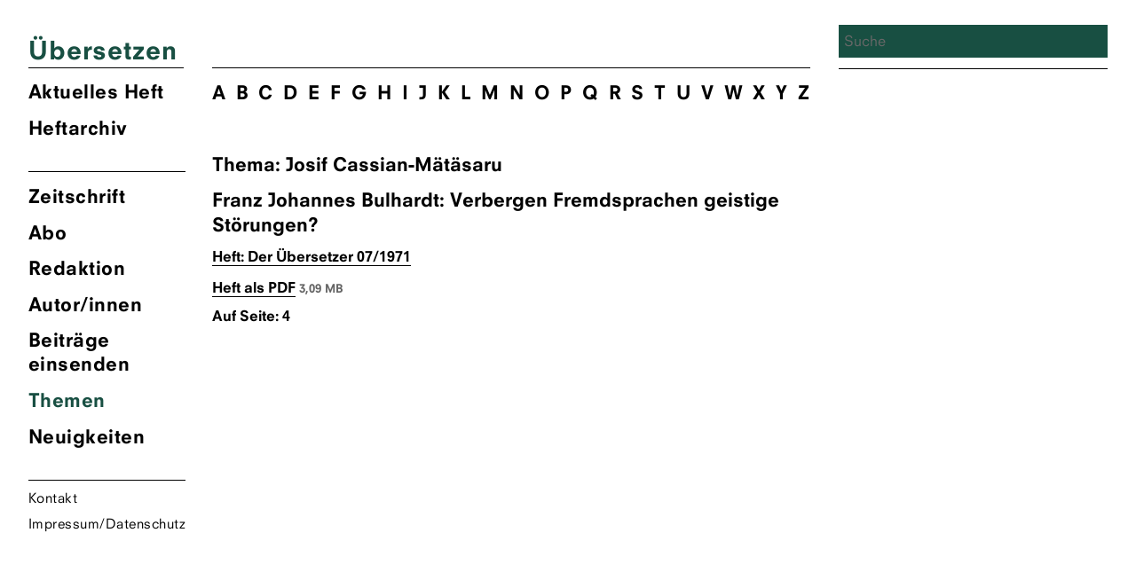

--- FILE ---
content_type: text/html; charset=UTF-8
request_url: https://zsue.de/thema/cassian-maetaesaru-josif/
body_size: 7170
content:
<!DOCTYPE html>
<html lang="de" class="no-js">
<head>
	<meta charset="UTF-8">
	<meta name="viewport" content="width=device-width, initial-scale=1">
	<link rel="shortcut icon" type="image/png" href="https://zsue.de/favicon.png">
	<link rel="profile" href="http://gmpg.org/xfn/11">
		<link type="text/css" rel="stylesheet" href="/wp-content/themes/ueberzetzung2020/fonts/font-awesome/4.7.0/css/font-awesome.min.css"/>

	<!--Global Query for Header Info-->
		<title>  Josif Cassian-Mätäsaru | Übersetzen</title>
	
	<!--Open Graph Data for Social Media-->
	<meta property="og:title" content="  Josif Cassian-Mätäsaru | Übersetzen" />
	<meta property="og:type" content="website" />
	<meta property="og:site_name" content="Übersetzen" />
	<meta property="og:image" content="https://zsue.de/wp-content/themes/ueberzetzung2020/img/Ubersetzen_logos_1200x630.png" />
	<meta property="og:url" content="https://zsue.de/beitraege/verbergen-fremdsprachen-geistige-stoerungen/" />
	<meta property="og:description" content="Zeitschrift des Verbandes deutschsprachiger Übersetzer literarischer und wissenschaftlicher Werke VdÜ" />
	<meta name="twitter:card" content="summary_large_image" />
	<meta name="twitter:title" content="  Josif Cassian-Mätäsaru | Übersetzen" />
	<meta name="twitter:description" content="Zeitschrift des Verbandes deutschsprachiger Übersetzer literarischer und wissenschaftlicher Werke VdÜ" />
	<meta name="twitter:image" content="https://zsue.de/wp-content/themes/ueberzetzung2020/img/Ubersetzen_logos_1200x630.png" />
	<meta itemprop="image" content="https://zsue.de/wp-content/themes/ueberzetzung2020/img/Ubersetzen_logos_1200x630.png" />
	<meta name="description" content="Zeitschrift des Verbandes deutschsprachiger Übersetzer literarischer und wissenschaftlicher Werke VdÜ">
	<meta name="author" content="Zsue">
	
	<script>(function(html){html.className = html.className.replace(/\bno-js\b/,'js')})(document.documentElement);</script>
<meta name='robots' content='max-image-preview:large' />
	<style>img:is([sizes="auto" i], [sizes^="auto," i]) { contain-intrinsic-size: 3000px 1500px }</style>
	<link rel="alternate" type="application/rss+xml" title="Übersetzen &raquo; Josif Cassian-Mätäsaru Schlagwort-Feed" href="https://zsue.de/thema/cassian-maetaesaru-josif/feed/" />
<script type="text/javascript">
/* <![CDATA[ */
window._wpemojiSettings = {"baseUrl":"https:\/\/s.w.org\/images\/core\/emoji\/16.0.1\/72x72\/","ext":".png","svgUrl":"https:\/\/s.w.org\/images\/core\/emoji\/16.0.1\/svg\/","svgExt":".svg","source":{"concatemoji":"https:\/\/zsue.de\/wp-includes\/js\/wp-emoji-release.min.js?ver=6.8.3"}};
/*! This file is auto-generated */
!function(s,n){var o,i,e;function c(e){try{var t={supportTests:e,timestamp:(new Date).valueOf()};sessionStorage.setItem(o,JSON.stringify(t))}catch(e){}}function p(e,t,n){e.clearRect(0,0,e.canvas.width,e.canvas.height),e.fillText(t,0,0);var t=new Uint32Array(e.getImageData(0,0,e.canvas.width,e.canvas.height).data),a=(e.clearRect(0,0,e.canvas.width,e.canvas.height),e.fillText(n,0,0),new Uint32Array(e.getImageData(0,0,e.canvas.width,e.canvas.height).data));return t.every(function(e,t){return e===a[t]})}function u(e,t){e.clearRect(0,0,e.canvas.width,e.canvas.height),e.fillText(t,0,0);for(var n=e.getImageData(16,16,1,1),a=0;a<n.data.length;a++)if(0!==n.data[a])return!1;return!0}function f(e,t,n,a){switch(t){case"flag":return n(e,"\ud83c\udff3\ufe0f\u200d\u26a7\ufe0f","\ud83c\udff3\ufe0f\u200b\u26a7\ufe0f")?!1:!n(e,"\ud83c\udde8\ud83c\uddf6","\ud83c\udde8\u200b\ud83c\uddf6")&&!n(e,"\ud83c\udff4\udb40\udc67\udb40\udc62\udb40\udc65\udb40\udc6e\udb40\udc67\udb40\udc7f","\ud83c\udff4\u200b\udb40\udc67\u200b\udb40\udc62\u200b\udb40\udc65\u200b\udb40\udc6e\u200b\udb40\udc67\u200b\udb40\udc7f");case"emoji":return!a(e,"\ud83e\udedf")}return!1}function g(e,t,n,a){var r="undefined"!=typeof WorkerGlobalScope&&self instanceof WorkerGlobalScope?new OffscreenCanvas(300,150):s.createElement("canvas"),o=r.getContext("2d",{willReadFrequently:!0}),i=(o.textBaseline="top",o.font="600 32px Arial",{});return e.forEach(function(e){i[e]=t(o,e,n,a)}),i}function t(e){var t=s.createElement("script");t.src=e,t.defer=!0,s.head.appendChild(t)}"undefined"!=typeof Promise&&(o="wpEmojiSettingsSupports",i=["flag","emoji"],n.supports={everything:!0,everythingExceptFlag:!0},e=new Promise(function(e){s.addEventListener("DOMContentLoaded",e,{once:!0})}),new Promise(function(t){var n=function(){try{var e=JSON.parse(sessionStorage.getItem(o));if("object"==typeof e&&"number"==typeof e.timestamp&&(new Date).valueOf()<e.timestamp+604800&&"object"==typeof e.supportTests)return e.supportTests}catch(e){}return null}();if(!n){if("undefined"!=typeof Worker&&"undefined"!=typeof OffscreenCanvas&&"undefined"!=typeof URL&&URL.createObjectURL&&"undefined"!=typeof Blob)try{var e="postMessage("+g.toString()+"("+[JSON.stringify(i),f.toString(),p.toString(),u.toString()].join(",")+"));",a=new Blob([e],{type:"text/javascript"}),r=new Worker(URL.createObjectURL(a),{name:"wpTestEmojiSupports"});return void(r.onmessage=function(e){c(n=e.data),r.terminate(),t(n)})}catch(e){}c(n=g(i,f,p,u))}t(n)}).then(function(e){for(var t in e)n.supports[t]=e[t],n.supports.everything=n.supports.everything&&n.supports[t],"flag"!==t&&(n.supports.everythingExceptFlag=n.supports.everythingExceptFlag&&n.supports[t]);n.supports.everythingExceptFlag=n.supports.everythingExceptFlag&&!n.supports.flag,n.DOMReady=!1,n.readyCallback=function(){n.DOMReady=!0}}).then(function(){return e}).then(function(){var e;n.supports.everything||(n.readyCallback(),(e=n.source||{}).concatemoji?t(e.concatemoji):e.wpemoji&&e.twemoji&&(t(e.twemoji),t(e.wpemoji)))}))}((window,document),window._wpemojiSettings);
/* ]]> */
</script>
<style id='wp-emoji-styles-inline-css' type='text/css'>

	img.wp-smiley, img.emoji {
		display: inline !important;
		border: none !important;
		box-shadow: none !important;
		height: 1em !important;
		width: 1em !important;
		margin: 0 0.07em !important;
		vertical-align: -0.1em !important;
		background: none !important;
		padding: 0 !important;
	}
</style>
<link rel='stylesheet' id='wp-block-library-css' href='https://zsue.de/wp-includes/css/dist/block-library/style.min.css?ver=6.8.3' type='text/css' media='all' />
<style id='classic-theme-styles-inline-css' type='text/css'>
/*! This file is auto-generated */
.wp-block-button__link{color:#fff;background-color:#32373c;border-radius:9999px;box-shadow:none;text-decoration:none;padding:calc(.667em + 2px) calc(1.333em + 2px);font-size:1.125em}.wp-block-file__button{background:#32373c;color:#fff;text-decoration:none}
</style>
<style id='global-styles-inline-css' type='text/css'>
:root{--wp--preset--aspect-ratio--square: 1;--wp--preset--aspect-ratio--4-3: 4/3;--wp--preset--aspect-ratio--3-4: 3/4;--wp--preset--aspect-ratio--3-2: 3/2;--wp--preset--aspect-ratio--2-3: 2/3;--wp--preset--aspect-ratio--16-9: 16/9;--wp--preset--aspect-ratio--9-16: 9/16;--wp--preset--color--black: #000000;--wp--preset--color--cyan-bluish-gray: #abb8c3;--wp--preset--color--white: #ffffff;--wp--preset--color--pale-pink: #f78da7;--wp--preset--color--vivid-red: #cf2e2e;--wp--preset--color--luminous-vivid-orange: #ff6900;--wp--preset--color--luminous-vivid-amber: #fcb900;--wp--preset--color--light-green-cyan: #7bdcb5;--wp--preset--color--vivid-green-cyan: #00d084;--wp--preset--color--pale-cyan-blue: #8ed1fc;--wp--preset--color--vivid-cyan-blue: #0693e3;--wp--preset--color--vivid-purple: #9b51e0;--wp--preset--gradient--vivid-cyan-blue-to-vivid-purple: linear-gradient(135deg,rgba(6,147,227,1) 0%,rgb(155,81,224) 100%);--wp--preset--gradient--light-green-cyan-to-vivid-green-cyan: linear-gradient(135deg,rgb(122,220,180) 0%,rgb(0,208,130) 100%);--wp--preset--gradient--luminous-vivid-amber-to-luminous-vivid-orange: linear-gradient(135deg,rgba(252,185,0,1) 0%,rgba(255,105,0,1) 100%);--wp--preset--gradient--luminous-vivid-orange-to-vivid-red: linear-gradient(135deg,rgba(255,105,0,1) 0%,rgb(207,46,46) 100%);--wp--preset--gradient--very-light-gray-to-cyan-bluish-gray: linear-gradient(135deg,rgb(238,238,238) 0%,rgb(169,184,195) 100%);--wp--preset--gradient--cool-to-warm-spectrum: linear-gradient(135deg,rgb(74,234,220) 0%,rgb(151,120,209) 20%,rgb(207,42,186) 40%,rgb(238,44,130) 60%,rgb(251,105,98) 80%,rgb(254,248,76) 100%);--wp--preset--gradient--blush-light-purple: linear-gradient(135deg,rgb(255,206,236) 0%,rgb(152,150,240) 100%);--wp--preset--gradient--blush-bordeaux: linear-gradient(135deg,rgb(254,205,165) 0%,rgb(254,45,45) 50%,rgb(107,0,62) 100%);--wp--preset--gradient--luminous-dusk: linear-gradient(135deg,rgb(255,203,112) 0%,rgb(199,81,192) 50%,rgb(65,88,208) 100%);--wp--preset--gradient--pale-ocean: linear-gradient(135deg,rgb(255,245,203) 0%,rgb(182,227,212) 50%,rgb(51,167,181) 100%);--wp--preset--gradient--electric-grass: linear-gradient(135deg,rgb(202,248,128) 0%,rgb(113,206,126) 100%);--wp--preset--gradient--midnight: linear-gradient(135deg,rgb(2,3,129) 0%,rgb(40,116,252) 100%);--wp--preset--font-size--small: 13px;--wp--preset--font-size--medium: 20px;--wp--preset--font-size--large: 36px;--wp--preset--font-size--x-large: 42px;--wp--preset--spacing--20: 0.44rem;--wp--preset--spacing--30: 0.67rem;--wp--preset--spacing--40: 1rem;--wp--preset--spacing--50: 1.5rem;--wp--preset--spacing--60: 2.25rem;--wp--preset--spacing--70: 3.38rem;--wp--preset--spacing--80: 5.06rem;--wp--preset--shadow--natural: 6px 6px 9px rgba(0, 0, 0, 0.2);--wp--preset--shadow--deep: 12px 12px 50px rgba(0, 0, 0, 0.4);--wp--preset--shadow--sharp: 6px 6px 0px rgba(0, 0, 0, 0.2);--wp--preset--shadow--outlined: 6px 6px 0px -3px rgba(255, 255, 255, 1), 6px 6px rgba(0, 0, 0, 1);--wp--preset--shadow--crisp: 6px 6px 0px rgba(0, 0, 0, 1);}:where(.is-layout-flex){gap: 0.5em;}:where(.is-layout-grid){gap: 0.5em;}body .is-layout-flex{display: flex;}.is-layout-flex{flex-wrap: wrap;align-items: center;}.is-layout-flex > :is(*, div){margin: 0;}body .is-layout-grid{display: grid;}.is-layout-grid > :is(*, div){margin: 0;}:where(.wp-block-columns.is-layout-flex){gap: 2em;}:where(.wp-block-columns.is-layout-grid){gap: 2em;}:where(.wp-block-post-template.is-layout-flex){gap: 1.25em;}:where(.wp-block-post-template.is-layout-grid){gap: 1.25em;}.has-black-color{color: var(--wp--preset--color--black) !important;}.has-cyan-bluish-gray-color{color: var(--wp--preset--color--cyan-bluish-gray) !important;}.has-white-color{color: var(--wp--preset--color--white) !important;}.has-pale-pink-color{color: var(--wp--preset--color--pale-pink) !important;}.has-vivid-red-color{color: var(--wp--preset--color--vivid-red) !important;}.has-luminous-vivid-orange-color{color: var(--wp--preset--color--luminous-vivid-orange) !important;}.has-luminous-vivid-amber-color{color: var(--wp--preset--color--luminous-vivid-amber) !important;}.has-light-green-cyan-color{color: var(--wp--preset--color--light-green-cyan) !important;}.has-vivid-green-cyan-color{color: var(--wp--preset--color--vivid-green-cyan) !important;}.has-pale-cyan-blue-color{color: var(--wp--preset--color--pale-cyan-blue) !important;}.has-vivid-cyan-blue-color{color: var(--wp--preset--color--vivid-cyan-blue) !important;}.has-vivid-purple-color{color: var(--wp--preset--color--vivid-purple) !important;}.has-black-background-color{background-color: var(--wp--preset--color--black) !important;}.has-cyan-bluish-gray-background-color{background-color: var(--wp--preset--color--cyan-bluish-gray) !important;}.has-white-background-color{background-color: var(--wp--preset--color--white) !important;}.has-pale-pink-background-color{background-color: var(--wp--preset--color--pale-pink) !important;}.has-vivid-red-background-color{background-color: var(--wp--preset--color--vivid-red) !important;}.has-luminous-vivid-orange-background-color{background-color: var(--wp--preset--color--luminous-vivid-orange) !important;}.has-luminous-vivid-amber-background-color{background-color: var(--wp--preset--color--luminous-vivid-amber) !important;}.has-light-green-cyan-background-color{background-color: var(--wp--preset--color--light-green-cyan) !important;}.has-vivid-green-cyan-background-color{background-color: var(--wp--preset--color--vivid-green-cyan) !important;}.has-pale-cyan-blue-background-color{background-color: var(--wp--preset--color--pale-cyan-blue) !important;}.has-vivid-cyan-blue-background-color{background-color: var(--wp--preset--color--vivid-cyan-blue) !important;}.has-vivid-purple-background-color{background-color: var(--wp--preset--color--vivid-purple) !important;}.has-black-border-color{border-color: var(--wp--preset--color--black) !important;}.has-cyan-bluish-gray-border-color{border-color: var(--wp--preset--color--cyan-bluish-gray) !important;}.has-white-border-color{border-color: var(--wp--preset--color--white) !important;}.has-pale-pink-border-color{border-color: var(--wp--preset--color--pale-pink) !important;}.has-vivid-red-border-color{border-color: var(--wp--preset--color--vivid-red) !important;}.has-luminous-vivid-orange-border-color{border-color: var(--wp--preset--color--luminous-vivid-orange) !important;}.has-luminous-vivid-amber-border-color{border-color: var(--wp--preset--color--luminous-vivid-amber) !important;}.has-light-green-cyan-border-color{border-color: var(--wp--preset--color--light-green-cyan) !important;}.has-vivid-green-cyan-border-color{border-color: var(--wp--preset--color--vivid-green-cyan) !important;}.has-pale-cyan-blue-border-color{border-color: var(--wp--preset--color--pale-cyan-blue) !important;}.has-vivid-cyan-blue-border-color{border-color: var(--wp--preset--color--vivid-cyan-blue) !important;}.has-vivid-purple-border-color{border-color: var(--wp--preset--color--vivid-purple) !important;}.has-vivid-cyan-blue-to-vivid-purple-gradient-background{background: var(--wp--preset--gradient--vivid-cyan-blue-to-vivid-purple) !important;}.has-light-green-cyan-to-vivid-green-cyan-gradient-background{background: var(--wp--preset--gradient--light-green-cyan-to-vivid-green-cyan) !important;}.has-luminous-vivid-amber-to-luminous-vivid-orange-gradient-background{background: var(--wp--preset--gradient--luminous-vivid-amber-to-luminous-vivid-orange) !important;}.has-luminous-vivid-orange-to-vivid-red-gradient-background{background: var(--wp--preset--gradient--luminous-vivid-orange-to-vivid-red) !important;}.has-very-light-gray-to-cyan-bluish-gray-gradient-background{background: var(--wp--preset--gradient--very-light-gray-to-cyan-bluish-gray) !important;}.has-cool-to-warm-spectrum-gradient-background{background: var(--wp--preset--gradient--cool-to-warm-spectrum) !important;}.has-blush-light-purple-gradient-background{background: var(--wp--preset--gradient--blush-light-purple) !important;}.has-blush-bordeaux-gradient-background{background: var(--wp--preset--gradient--blush-bordeaux) !important;}.has-luminous-dusk-gradient-background{background: var(--wp--preset--gradient--luminous-dusk) !important;}.has-pale-ocean-gradient-background{background: var(--wp--preset--gradient--pale-ocean) !important;}.has-electric-grass-gradient-background{background: var(--wp--preset--gradient--electric-grass) !important;}.has-midnight-gradient-background{background: var(--wp--preset--gradient--midnight) !important;}.has-small-font-size{font-size: var(--wp--preset--font-size--small) !important;}.has-medium-font-size{font-size: var(--wp--preset--font-size--medium) !important;}.has-large-font-size{font-size: var(--wp--preset--font-size--large) !important;}.has-x-large-font-size{font-size: var(--wp--preset--font-size--x-large) !important;}
:where(.wp-block-post-template.is-layout-flex){gap: 1.25em;}:where(.wp-block-post-template.is-layout-grid){gap: 1.25em;}
:where(.wp-block-columns.is-layout-flex){gap: 2em;}:where(.wp-block-columns.is-layout-grid){gap: 2em;}
:root :where(.wp-block-pullquote){font-size: 1.5em;line-height: 1.6;}
</style>
<link rel='stylesheet' id='contact-form-7-css' href='https://zsue.de/wp-content/plugins/contact-form-7/includes/css/styles.css?ver=6.1.4' type='text/css' media='all' />
<link rel='stylesheet' id='tag-groups-css-frontend-structure-css' href='https://zsue.de/wp-content/plugins/tag-groups/assets/css/jquery-ui.structure.min.css?ver=2.1.1' type='text/css' media='all' />
<link rel='stylesheet' id='tag-groups-css-frontend-theme-css' href='https://zsue.de/wp-content/plugins/tag-groups/assets/css/ui-gray/jquery-ui.theme.min.css?ver=2.1.1' type='text/css' media='all' />
<link rel='stylesheet' id='tag-groups-css-frontend-css' href='https://zsue.de/wp-content/plugins/tag-groups/assets/css/frontend.min.css?ver=2.1.1' type='text/css' media='all' />
<link rel='stylesheet' id='zsue-css' href='https://zsue.de/wp-content/themes/ueberzetzung2020/style.css?ver=6.8.3' type='text/css' media='all' />
<script type="text/javascript" src="https://zsue.de/wp-content/themes/ueberzetzung2020/js/jquery.min.js?ver=6.8.3" id="jquery-js"></script>
<script type="text/javascript" src="https://zsue.de/wp-content/plugins/tag-groups/assets/js/frontend.min.js?ver=2.1.1" id="tag-groups-js-frontend-js"></script>
<script type="text/javascript" src="https://zsue.de/wp-content/themes/ueberzetzung2020/js/blazy.min.js?ver=6.8.3" id="blazy-js"></script>
<script type="text/javascript" src="https://zsue.de/wp-content/themes/ueberzetzung2020/js/scripts.js?ver=6.8.3" id="scripts-js"></script>
<link rel="https://api.w.org/" href="https://zsue.de/wp-json/" /><link rel="alternate" title="JSON" type="application/json" href="https://zsue.de/wp-json/wp/v2/tags/1753" /><link rel="EditURI" type="application/rsd+xml" title="RSD" href="https://zsue.de/xmlrpc.php?rsd" />
<meta name="generator" content="WordPress 6.8.3" />
	
	<!--Color Changes-->
		<style type="text/css"> 
.site-branding .site-title a, .current-menu-item a, a.current-menu-item, .main-navigation a:hover, 
body.post-type-archive-heft li.heft_arch a, body.home li.akheft a, body.single-autor-innen li.menu-item-43 a, body.tag li.menu-item-42 a,
.main-navigation a:focus, .single-aktuell li.menu-item-41 a, .page-id-3181 li.menu-item-42 a, ul.tag_group li h3 a { 
color: 														#184f42							 !important;}
input[type="search"], .overlay-bg, .searchwp-highlight {background: 														#184f42							 !important;
    background-image: none;
    border: 0px solid #d1d1d1;
    border-radius: 0px;
    color: #000;
    width: 100%; 
}
</style>

</head>

<body class="archive tag tag-cassian-maetaesaru-josif tag-1753 wp-theme-ueberzetzung2020">
<div id="page" class="site">
	<div class="site-inner">
		<a class="skip-link screen-reader-text" href="#content">Zum Inhalt springen</a>
			<header id="masthead" class="site-header" role="banner">
				<div class="site-header-main">
					<div class="site-branding">
						<div style="color:">
							<h1 class="site-title"><a href="https://zsue.de/" rel="home" class="text-heft-farbe">Übersetzen</a></h1>
						</div>
					</div>
					<!-- .site-branding -->
											<button id="menu-toggle" class="menu-toggle"></button>
						<div id="site-header-menu" class="site-header-menu">
															<nav id="site-navigation" class="main-navigation" role="navigation" aria-label="Primäres Menü">
									<ul class="primary-menu-heft primary-menu">
									<!--Highlight Color Current Journal-->
									<li class="akheft">
																															<a href="https://zsue.de/heft/uebersetzen-02-2025/" title="&Uuml;bersetzung Aktuelles Heft">
												Aktuelles Heft
				  							</a>
																													<li class="heft_arch"><a href="https://zsue.de/heft/">Heftarchiv</a></li>
									</ul>	
									<div class="menu-hauptmenu-container"><ul id="menu-hauptmenu" class="primary-menu"><li id="menu-item-25" class="menu-item menu-item-type-post_type menu-item-object-page menu-item-25"><a href="https://zsue.de/zeitschrift/">Zeitschrift</a></li>
<li id="menu-item-24" class="menu-item menu-item-type-post_type menu-item-object-page menu-item-24"><a href="https://zsue.de/abo/">Abo</a></li>
<li id="menu-item-23" class="menu-item menu-item-type-post_type menu-item-object-page menu-item-23"><a href="https://zsue.de/redaktion/">Redaktion</a></li>
<li id="menu-item-43" class="menu-item menu-item-type-custom menu-item-object-custom menu-item-43"><a href="http://zsue.de/autor-innen">Autor/innen</a></li>
<li id="menu-item-22" class="menu-item menu-item-type-post_type menu-item-object-page menu-item-22"><a href="https://zsue.de/beitraege-einsenden/">Beiträge einsenden</a></li>
<li id="menu-item-42" class="menu-item menu-item-type-custom menu-item-object-custom menu-item-42"><a href="http://zsue.de/themen/">Themen</a></li>
<li id="menu-item-41" class="menu-item menu-item-type-custom menu-item-object-custom menu-item-41"><a href="http://zsue.de/aktuell">Neuigkeiten</a></li>
<li id="menu-item-21" class="menu-item menu-item-type-post_type menu-item-object-page menu-item-21"><a href="https://zsue.de/kontakt/">Kontakt</a></li>
<li id="menu-item-20" class="menu-item menu-item-type-post_type menu-item-object-page menu-item-20"><a href="https://zsue.de/impressum/">Impressum/Datenschutz</a></li>
</ul></div>								</nav><!-- .main-navigation -->
													</div><!-- .site-header-menu -->
									</div><!-- .site-header-main -->
				
			</header><!-- .site-header -->

		<div id="content" class="site-content">

	<section id="primary" class="content-area">
		<main id="main" class="site-main" role="main">
			<ul class="autor_bustabe">
															<li><a href="http://zsue.de/themen/#A">A</a></li>
															<li><a href="http://zsue.de/themen/#B">B</a></li>
															<li><a href="http://zsue.de/themen/#C">C</a></li>
															<li><a href="http://zsue.de/themen/#D">D</a></li>
															<li><a href="http://zsue.de/themen/#E">E</a></li>
															<li><a href="http://zsue.de/themen/#F">F</a></li>
															<li><a href="http://zsue.de/themen/#G">G</a></li>
															<li><a href="http://zsue.de/themen/#H">H</a></li>
															<li><a href="http://zsue.de/themen/#I">I</a></li>
															<li><a href="http://zsue.de/themen/#J">J</a></li>
															<li><a href="http://zsue.de/themen/#K">K</a></li>
															<li><a href="http://zsue.de/themen/#L">L</a></li>
															<li><a href="http://zsue.de/themen/#M">M</a></li>
															<li><a href="http://zsue.de/themen/#N">N</a></li>
															<li><a href="http://zsue.de/themen/#O">O</a></li>
															<li><a href="http://zsue.de/themen/#P">P</a></li>
															<li><a href="http://zsue.de/themen/#Q">Q</a></li>
															<li><a href="http://zsue.de/themen/#R">R</a></li>
															<li><a href="http://zsue.de/themen/#S">S</a></li>
															<li><a href="http://zsue.de/themen/#T">T</a></li>
															<li><a href="http://zsue.de/themen/#U">U</a></li>
															<li><a href="http://zsue.de/themen/#V">V</a></li>
															<li><a href="http://zsue.de/themen/#W">W</a></li>
															<li><a href="http://zsue.de/themen/#X">X</a></li>
															<li><a href="http://zsue.de/themen/#Y">Y</a></li>
															<li><a href="http://zsue.de/themen/#Z">Z</a></li>
													</ul>
					
				<header>
					<h1 class="page-title">Thema: Josif Cassian-Mätäsaru</h1>
				</header>
				
											<div class="search_results">
																		<h3>  
				   							<span class="aut_cont"> 
				   											   								<span class="authorlist">Franz Johannes Bulhardt</span></span>: Verbergen Fremdsprachen geistige Störungen?										</h3>
																			
													<h4>
														<a href="https://zsue.de/heft/der-uebersetzer-07-1971/">
															Heft: Der Übersetzer															07/1971														</a>
													</h4>
																	    										    													   					<h5><a target="_blank" href="https://zsue.de/wp-content/uploads/2020/08/DerUebersetzer-1971-07.pdf">Heft als PDF</a> <span class="file_size">3,09 MB</span></h5>		
																																																				
										<h5>Auf Seite: 4</h5>																		
						</div>	
												
						

		</main><!-- .site-main -->	</section><!-- .content-area -->
<aside id="secondary" class="sidebar widget-area" role="complementary">
		<div id="search" class="">
		<div class="search_wrap">
	 	<form method="get" id="search-form" action="https://zsue.de">
    				<input class="input-search" type="search" name="s" id="search-text" autocomplete="off" placeholder="Suche" ng-model="inputSearch" value="">
    				<input type="hidden" name="language" value="de">
    	</form>   
    	</div> 
	</div>	
		
	</aside><!-- .sidebar .widget-area -->

		</div><!-- .site-content -->

		<footer id="colophon" class="site-footer" role="contentinfo">
			<ul>
				<li><a href="https://zsue.de/kontakt/">Kontakt</a></li>
				<li><a href="https://zsue.de/impressum/">Impressum</a></li>
				<li class="search">
	 	<form method="get" id="search-form" action="https://zsue.de">
    				<input class="input-search" type="search" name="s" id="search-text" autocomplete="off" placeholder="Suche" ng-model="inputSearch" value="">
    				<input type="hidden" name="language" value="de">
    	</form>   
    	</li>
		</footer><!-- .site-footer -->
	</div><!-- .site-inner -->
</div><!-- .site -->

<script type="speculationrules">
{"prefetch":[{"source":"document","where":{"and":[{"href_matches":"\/*"},{"not":{"href_matches":["\/wp-*.php","\/wp-admin\/*","\/wp-content\/uploads\/*","\/wp-content\/*","\/wp-content\/plugins\/*","\/wp-content\/themes\/ueberzetzung2020\/*","\/*\\?(.+)"]}},{"not":{"selector_matches":"a[rel~=\"nofollow\"]"}},{"not":{"selector_matches":".no-prefetch, .no-prefetch a"}}]},"eagerness":"conservative"}]}
</script>
<style>body div .wpcf7-form .fit-the-fullspace{position:absolute;margin-left:-999em;}</style><script type="text/javascript" src="https://zsue.de/wp-includes/js/dist/hooks.min.js?ver=4d63a3d491d11ffd8ac6" id="wp-hooks-js"></script>
<script type="text/javascript" src="https://zsue.de/wp-includes/js/dist/i18n.min.js?ver=5e580eb46a90c2b997e6" id="wp-i18n-js"></script>
<script type="text/javascript" id="wp-i18n-js-after">
/* <![CDATA[ */
wp.i18n.setLocaleData( { 'text direction\u0004ltr': [ 'ltr' ] } );
/* ]]> */
</script>
<script type="text/javascript" src="https://zsue.de/wp-content/plugins/contact-form-7/includes/swv/js/index.js?ver=6.1.4" id="swv-js"></script>
<script type="text/javascript" id="contact-form-7-js-translations">
/* <![CDATA[ */
( function( domain, translations ) {
	var localeData = translations.locale_data[ domain ] || translations.locale_data.messages;
	localeData[""].domain = domain;
	wp.i18n.setLocaleData( localeData, domain );
} )( "contact-form-7", {"translation-revision-date":"2025-10-26 03:28:49+0000","generator":"GlotPress\/4.0.3","domain":"messages","locale_data":{"messages":{"":{"domain":"messages","plural-forms":"nplurals=2; plural=n != 1;","lang":"de"},"This contact form is placed in the wrong place.":["Dieses Kontaktformular wurde an der falschen Stelle platziert."],"Error:":["Fehler:"]}},"comment":{"reference":"includes\/js\/index.js"}} );
/* ]]> */
</script>
<script type="text/javascript" id="contact-form-7-js-before">
/* <![CDATA[ */
var wpcf7 = {
    "api": {
        "root": "https:\/\/zsue.de\/wp-json\/",
        "namespace": "contact-form-7\/v1"
    }
};
/* ]]> */
</script>
<script type="text/javascript" src="https://zsue.de/wp-content/plugins/contact-form-7/includes/js/index.js?ver=6.1.4" id="contact-form-7-js"></script>
<script type="text/javascript" src="https://zsue.de/wp-includes/js/jquery/ui/core.min.js?ver=1.13.3" id="jquery-ui-core-js"></script>
<script type="text/javascript" src="https://zsue.de/wp-includes/js/jquery/ui/tabs.min.js?ver=1.13.3" id="jquery-ui-tabs-js"></script>
<script type="text/javascript" src="https://zsue.de/wp-includes/js/jquery/ui/accordion.min.js?ver=1.13.3" id="jquery-ui-accordion-js"></script>
<script type="text/javascript" id="cf7-antispam-js-extra">
/* <![CDATA[ */
var cf7a_settings = {"prefix":"_cf7a_","disableReload":"0","version":"26MkIYvG4AqokQ6RNq5Glw=="};
/* ]]> */
</script>
<script type="text/javascript" src="https://zsue.de/wp-content/plugins/cf7-antispam/build/script.js?ver=1829dacfa96318b4e905" id="cf7-antispam-js"></script>
</body>
</html>
